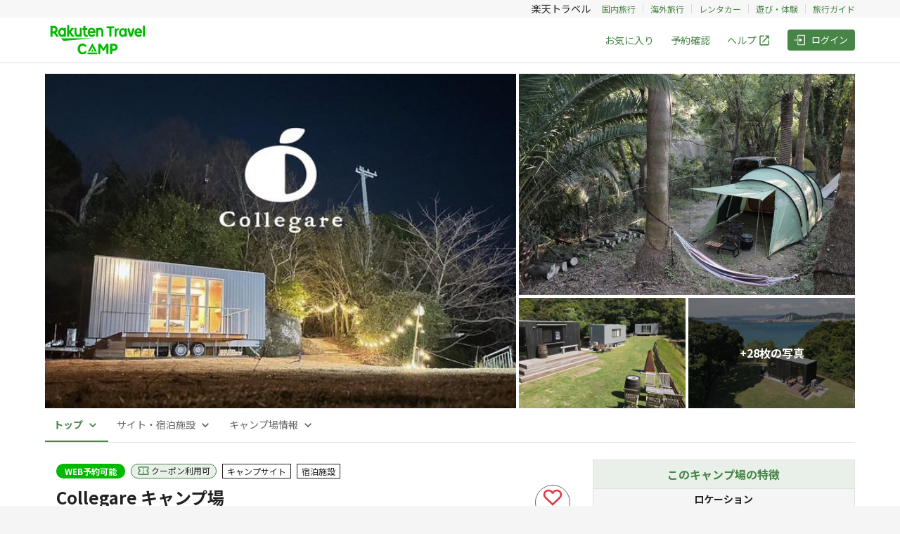

--- FILE ---
content_type: text/html; charset=utf-8
request_url: https://camp.travel.rakuten.co.jp/properties/1071
body_size: 8213
content:
<!DOCTYPE html><html lang="ja"><head><script>(function(w,d,s,l,i){w[l]=w[l]||[];w[l].push({'gtm.start':
new Date().getTime(),event:'gtm.js'});var f=d.getElementsByTagName(s)[0],
j=d.createElement(s),dl=l!='dataLayer'?'&l='+l:'';j.async=true;j.src=
'https://www.googletagmanager.com/gtm.js?id='+i+dl;f.parentNode.insertBefore(j,f);
})(window,document,'script','dataLayer','GTM-TDTHM8X');</script>
<meta charset="utf-8" /><title>Collegare キャンプ場｜楽天トラベルキャンプ</title><meta content="日常を離れてホッとできる、海と山に囲まれた隠れ家的なキャンプ場。" name="description" /><meta content="Collegare キャンプ場" property="og:title" /><meta content="article" property="og:type" /><meta content="ja_JP" property="og:locale" /><meta content="https://storage.googleapis.com/rakuten-camp-pro-assets/uploads%2Fb2e377e386daf261d9c257b6bbbc499b.jpeg" property="og:image" /><meta content="楽天トラベルキャンプ" property="og:site_name" /><meta content="日常を離れてホッとできる、海と山に囲まれた隠れ家的なキャンプ場。" property="og:description" /><meta content="https://camp.travel.rakuten.co.jp/1071/properties/1071" property="og:url" /><link href="https://camp.travel.rakuten.co.jp/properties/1071" rel="canonical" /><meta content="viewport-fit=cover, width=device-width, initial-scale=1.0, minimum-scale=1.0, maximum-scale=1.0, user-scalable=no" name="viewport" /><meta content="telephone=no" name="format-detection" /><meta content="no" name="msapplication-tap-highlight" /><meta content="IE=edge,chrome=1" http-equiv="X-UA-Compatible" /><meta name="csrf-param" content="authenticity_token" />
<meta name="csrf-token" content="HkSXtzi0teDbE691QEcLRNTEFqKt6gDFJ6IJkOJWmV7_X5PJi5JMuE9EwlkkFV21n3x3TjbgEJJwDHYhX9BzCg" /><meta name="csp-nonce" /><meta content="yes" name="apple-mobile-web-app-capable" /><meta content="楽天トラベルキャンプ" name="apple-mobile-web-app-title" /><meta content="black" name="apple-mobile-web-app-status-bar-style" /><meta content="{&quot;env&quot;:&quot;production&quot;,&quot;sentry&quot;:&quot;https://6eff32dfb3e348ef9515ad112f06b308@o4504762056704000.ingest.sentry.io/4504762420625408&quot;,&quot;googleAPIKey&quot;:&quot;AIzaSyB3z09N3mlvhhsHpQ164pX7gJb3-d2dnJY&quot;,&quot;language&quot;:&quot;ja&quot;,&quot;userAuthenticated&quot;:false,&quot;hostAuthenticated&quot;:false,&quot;paymentGateway&quot;:&quot;https://step.payment.rakuten.co.jp/step/payment/V1&quot;,&quot;propertyPageBanners&quot;:{&quot;upper&quot;:[{&quot;href&quot;:&quot;https://camp.travel.rakuten.co.jp/campaign-files/coupon/2601/index.html?l-id=properties-high-bnr-coupon10&quot;,&quot;src&quot;:&quot;https://camp.travel.rakuten.co.jp/campaign-files/banners/coupon-2601-640x100.png&quot;,&quot;alt&quot;:&quot;10%OFFクーポンプレゼントキャンペーン&quot;,&quot;from&quot;:&quot;2026-01-05T02:00:00.000Z&quot;,&quot;to&quot;:&quot;2026-01-31T14:59:00.000Z&quot;,&quot;newWindow&quot;:true}],&quot;lower&quot;:[{&quot;href&quot;:&quot;https://camp.travel.rakuten.co.jp/campaign-files/guide/index.html?l-id=properties-low-bnr-guide&quot;,&quot;src&quot;:&quot;https://camp.travel.rakuten.co.jp/campaign-files/banners/guide-640x100.png&quot;,&quot;alt&quot;:&quot;楽天トラベルキャンプご利用ガイド&quot;,&quot;from&quot;:null,&quot;to&quot;:null,&quot;newWindow&quot;:false}]},&quot;property&quot;:{&quot;id&quot;:1071,&quot;title&quot;:{&quot;ja&quot;:&quot;Collegare キャンプ場&quot;},&quot;countryCode&quot;:&quot;jp&quot;,&quot;zipCode&quot;:&quot;6490131&quot;,&quot;prefecture&quot;:{&quot;en&quot;:&quot;Wakayama&quot;,&quot;ja&quot;:&quot;和歌山県&quot;},&quot;subareaId&quot;:212,&quot;city&quot;:&quot;海南市&quot;,&quot;hashCity&quot;:{},&quot;streetAddress&quot;:&quot;下津町塩津556-12&quot;,&quot;hashStreetAddress&quot;:{},&quot;aptName&quot;:&quot;&quot;,&quot;hashAptName&quot;:{},&quot;description&quot;:{&quot;ja&quot;:&quot;海で海水浴や釣り、山で散策やサイクリングなどのアクティビティを楽しむ他、地元の農業従事者とつながり、農業体験ができたり、地域活性化にもつながる取り組みをしています。専門的なスタッフも在中し、道具の貸し出しも行うなど、初心者にも優しいキャンプ場です。&quot;},&quot;lat&quot;:&quot;34.13628897847675&quot;,&quot;lon&quot;:&quot;135.17381265005&quot;,&quot;elevation&quot;:37.5,&quot;timezone&quot;:&quot;Asia/Tokyo&quot;,&quot;propertyType&quot;:null,&quot;route&quot;:&quot;[車]\t\n●車でお越しの方\n\n東名自動車道・海南ICより車で約10分。\n\n関西国際空港　→　泉佐野IC　→　海南IC　（計51km　約40分）\n\nJR和歌山駅　→　和歌山IC　→　海南IC　（計20km　約25分）\n\n[電車]\n●電車でお越しの方\n\nJR海南駅よりコミュニティバスで約15分\n\nJR加茂郷駅よりコミュニティバスで約10分&quot;,&quot;hashRoute&quot;:{},&quot;geoLocation&quot;:{&quot;lat&quot;:&quot;34.13628897847675&quot;,&quot;lon&quot;:&quot;135.17381265005&quot;},&quot;disinfectionMeasureCodes&quot;:null,&quot;photos&quot;:[{&quot;caption&quot;:&quot;コンテナサイト&quot;,&quot;hashCaption&quot;:null,&quot;order&quot;:0,&quot;url&quot;:&quot;https://storage.googleapis.com/rakuten-camp-pro-assets/uploads%2F2bfb7df1517f7a744874464e4a9cefac.jpeg&quot;,&quot;derivatives&quot;:{&quot;large&quot;:&quot;https://storage.googleapis.com/rakuten-camp-pro-assets/uploads%2F2bfb7df1517f7a744874464e4a9cefac.jpeg&quot;,&quot;medium&quot;:&quot;https://storage.googleapis.com/rakuten-camp-pro-assets/uploads%2Fb2e377e386daf261d9c257b6bbbc499b.jpeg&quot;,&quot;small&quot;:&quot;https://storage.googleapis.com/rakuten-camp-pro-assets/uploads%2F9875b0fb26dafaaa96a7db2191307da1.jpeg&quot;}},{&quot;caption&quot;:&quot;キャンプサイト（テント例）&quot;,&quot;hashCaption&quot;:null,&quot;order&quot;:1,&quot;url&quot;:&quot;https://storage.googleapis.com/rakuten-camp-pro-assets/uploads%2F5b14faf11637b3d4a6a9c600a725d6a5.jpeg&quot;,&quot;derivatives&quot;:{&quot;large&quot;:&quot;https://storage.googleapis.com/rakuten-camp-pro-assets/uploads%2F5b14faf11637b3d4a6a9c600a725d6a5.jpeg&quot;,&quot;medium&quot;:&quot;https://storage.googleapis.com/rakuten-camp-pro-assets/uploads%2Fd4bdc4a0aa80767e4aa1312a732034b3.jpeg&quot;,&quot;small&quot;:&quot;https://storage.googleapis.com/rakuten-camp-pro-assets/uploads%2Ff4c34753501a1a4232684e98be600a00.jpeg&quot;}},{&quot;caption&quot;:&quot;コンテナサイト&quot;,&quot;hashCaption&quot;:null,&quot;order&quot;:2,&quot;url&quot;:&quot;https://storage.googleapis.com/rakuten-camp-pro-assets/uploads%2F48c8b49b25c613054500e1f74bc70170.jpeg&quot;,&quot;derivatives&quot;:{&quot;large&quot;:&quot;https://storage.googleapis.com/rakuten-camp-pro-assets/uploads%2F48c8b49b25c613054500e1f74bc70170.jpeg&quot;,&quot;medium&quot;:&quot;https://storage.googleapis.com/rakuten-camp-pro-assets/uploads%2Ff58800b3858f084988348f950ed0ca94.jpeg&quot;,&quot;small&quot;:&quot;https://storage.googleapis.com/rakuten-camp-pro-assets/uploads%2F0b742f83d97f51cf59bdbd1eacc6384a.jpeg&quot;}},{&quot;caption&quot;:&quot;コンテナサイト（高台からの眺め）&quot;,&quot;hashCaption&quot;:null,&quot;order&quot;:3,&quot;url&quot;:&quot;https://storage.googleapis.com/rakuten-camp-pro-assets/uploads%2F17d201509d661a0f71fd6a8f6174aa31.jpeg&quot;,&quot;derivatives&quot;:{&quot;large&quot;:&quot;https://storage.googleapis.com/rakuten-camp-pro-assets/uploads%2F17d201509d661a0f71fd6a8f6174aa31.jpeg&quot;,&quot;medium&quot;:&quot;https://storage.googleapis.com/rakuten-camp-pro-assets/uploads%2F583bfc73c91a706672413479537c66da.jpeg&quot;,&quot;small&quot;:&quot;https://storage.googleapis.com/rakuten-camp-pro-assets/uploads%2F9aa3699e0c6cc5d4bd24bece6018e01e.jpeg&quot;}},{&quot;caption&quot;:&quot;キャンプサイト（テント例）&quot;,&quot;hashCaption&quot;:null,&quot;order&quot;:4,&quot;url&quot;:&quot;https://storage.googleapis.com/rakuten-camp-pro-assets/uploads%2F03d8a84b32e1f5ddd16e53343cc02a67.jpeg&quot;,&quot;derivatives&quot;:{&quot;large&quot;:&quot;https://storage.googleapis.com/rakuten-camp-pro-assets/uploads%2F03d8a84b32e1f5ddd16e53343cc02a67.jpeg&quot;,&quot;medium&quot;:&quot;https://storage.googleapis.com/rakuten-camp-pro-assets/uploads%2F136643ed680ddfb10f51f44094060960.jpeg&quot;,&quot;small&quot;:&quot;https://storage.googleapis.com/rakuten-camp-pro-assets/uploads%2F467e04d88c48a7faa11ed516e40a59fa.jpeg&quot;}},{&quot;caption&quot;:&quot;コンテナサイト（フォレスタ前テント例）&quot;,&quot;hashCaption&quot;:null,&quot;order&quot;:5,&quot;url&quot;:&quot;https://storage.googleapis.com/rakuten-camp-pro-assets/uploads%2Ffd1167bcf7230c0c30f9fc4e6fd5bc41.jpeg&quot;,&quot;derivatives&quot;:{&quot;large&quot;:&quot;https://storage.googleapis.com/rakuten-camp-pro-assets/uploads%2Ffd1167bcf7230c0c30f9fc4e6fd5bc41.jpeg&quot;,&quot;medium&quot;:&quot;https://storage.googleapis.com/rakuten-camp-pro-assets/uploads%2F736d7edb2d3a557107e1296363223add.jpeg&quot;,&quot;small&quot;:&quot;https://storage.googleapis.com/rakuten-camp-pro-assets/uploads%2F4305f1b3912224bbd0ef8dc7805c7943.jpeg&quot;}},{&quot;caption&quot;:&quot;コンテナサイト　カフェイートインスペース&quot;,&quot;hashCaption&quot;:null,&quot;order&quot;:6,&quot;url&quot;:&quot;https://storage.googleapis.com/rakuten-camp-pro-assets/uploads%2F4477053ce2fd0a4854a9e58faa76e5b3.jpeg&quot;,&quot;derivatives&quot;:{&quot;large&quot;:&quot;https://storage.googleapis.com/rakuten-camp-pro-assets/uploads%2F4477053ce2fd0a4854a9e58faa76e5b3.jpeg&quot;,&quot;medium&quot;:&quot;https://storage.googleapis.com/rakuten-camp-pro-assets/uploads%2F28e18fc117d99f19ab9725a87680c8a2.jpeg&quot;,&quot;small&quot;:&quot;https://storage.googleapis.com/rakuten-camp-pro-assets/uploads%2F7d614378fffe96772758336b217f6916.jpeg&quot;}},{&quot;caption&quot;:&quot;全体マップ&quot;,&quot;hashCaption&quot;:null,&quot;order&quot;:7,&quot;url&quot;:&quot;https://storage.googleapis.com/rakuten-camp-pro-assets/uploads%2Fbe2f694f075a29c301b3a3464e5c2bd2.jpeg&quot;,&quot;derivatives&quot;:{&quot;large&quot;:&quot;https://storage.googleapis.com/rakuten-camp-pro-assets/uploads%2Fbe2f694f075a29c301b3a3464e5c2bd2.jpeg&quot;,&quot;medium&quot;:&quot;https://storage.googleapis.com/rakuten-camp-pro-assets/uploads%2F9804ba07afa2b9124a70c8665aba1bbd.jpeg&quot;,&quot;small&quot;:&quot;https://storage.googleapis.com/rakuten-camp-pro-assets/uploads%2F625c55575a24dd3687b8beca5670f25f.jpeg&quot;}},{&quot;caption&quot;:&quot;キャンプサイト　トイレ（右端のみ使用可）&quot;,&quot;hashCaption&quot;:null,&quot;order&quot;:8,&quot;url&quot;:&quot;https://storage.googleapis.com/rakuten-camp-pro-assets/uploads%2F772a4c44d63b2167f96633957545ba63.jpeg&quot;,&quot;derivatives&quot;:{&quot;large&quot;:&quot;https://storage.googleapis.com/rakuten-camp-pro-assets/uploads%2F772a4c44d63b2167f96633957545ba63.jpeg&quot;,&quot;medium&quot;:&quot;https://storage.googleapis.com/rakuten-camp-pro-assets/uploads%2F098f59a077ebc1f08d720afc20b5c5bf.jpeg&quot;,&quot;small&quot;:&quot;https://storage.googleapis.com/rakuten-camp-pro-assets/uploads%2Fb14e45153d24f0a91a8c9b0a13774317.jpeg&quot;}},{&quot;caption&quot;:&quot;併設カフェ（メニュー例）&quot;,&quot;hashCaption&quot;:null,&quot;order&quot;:9,&quot;url&quot;:&quot;https://storage.googleapis.com/rakuten-camp-pro-assets/uploads%2F6b89d24e3770e3ab2fc0ed5440ac706c.jpeg&quot;,&quot;derivatives&quot;:{&quot;large&quot;:&quot;https://storage.googleapis.com/rakuten-camp-pro-assets/uploads%2F6b89d24e3770e3ab2fc0ed5440ac706c.jpeg&quot;,&quot;medium&quot;:&quot;https://storage.googleapis.com/rakuten-camp-pro-assets/uploads%2F0c94786cd5a17be705769a9f34d10cda.jpeg&quot;,&quot;small&quot;:&quot;https://storage.googleapis.com/rakuten-camp-pro-assets/uploads%2F59389a7a037eb059a890420c5991b478.jpeg&quot;}},{&quot;caption&quot;:&quot;BBQ食材セット（6人前例）&quot;,&quot;hashCaption&quot;:null,&quot;order&quot;:10,&quot;url&quot;:&quot;https://storage.googleapis.com/rakuten-camp-pro-assets/uploads%2F428e1b96735c6f9fd0fb53198ea500ad.jpeg&quot;,&quot;derivatives&quot;:{&quot;large&quot;:&quot;https://storage.googleapis.com/rakuten-camp-pro-assets/uploads%2F428e1b96735c6f9fd0fb53198ea500ad.jpeg&quot;,&quot;medium&quot;:&quot;https://storage.googleapis.com/rakuten-camp-pro-assets/uploads%2Fb5e60eb16e29a162ca1109b48fb5339e.jpeg&quot;,&quot;small&quot;:&quot;https://storage.googleapis.com/rakuten-camp-pro-assets/uploads%2Ffe7c054d738949fcb7df5e819fbbbabb.jpeg&quot;}},{&quot;caption&quot;:&quot;コンテナサイト（フォレスタ前テント例）&quot;,&quot;hashCaption&quot;:null,&quot;order&quot;:11,&quot;url&quot;:&quot;https://storage.googleapis.com/rakuten-camp-pro-assets/uploads%2F07d6938b653c5a7dc17356cf9e3a70fa.jpeg&quot;,&quot;derivatives&quot;:{&quot;large&quot;:&quot;https://storage.googleapis.com/rakuten-camp-pro-assets/uploads%2F07d6938b653c5a7dc17356cf9e3a70fa.jpeg&quot;,&quot;medium&quot;:&quot;https://storage.googleapis.com/rakuten-camp-pro-assets/uploads%2F5ee8ee840f594562d18630a5faf8d8ed.jpeg&quot;,&quot;small&quot;:&quot;https://storage.googleapis.com/rakuten-camp-pro-assets/uploads%2Fa2e4c9ec0d18be6b0de557baa5f315fa.jpeg&quot;}},{&quot;caption&quot;:&quot;キャンプサイト&quot;,&quot;hashCaption&quot;:null,&quot;order&quot;:12,&quot;url&quot;:&quot;https://storage.googleapis.com/rakuten-camp-pro-assets/uploads%2F54a0f0d0caea6b9fa91c362d3526e156.jpeg&quot;,&quot;derivatives&quot;:{&quot;large&quot;:&quot;https://storage.googleapis.com/rakuten-camp-pro-assets/uploads%2F54a0f0d0caea6b9fa91c362d3526e156.jpeg&quot;,&quot;medium&quot;:&quot;https://storage.googleapis.com/rakuten-camp-pro-assets/uploads%2Fa92ffd65091436d1f53409ebf28c18b4.jpeg&quot;,&quot;small&quot;:&quot;https://storage.googleapis.com/rakuten-camp-pro-assets/uploads%2Fccfa02c78e5988b83e94f7fbea3968d3.jpeg&quot;}},{&quot;caption&quot;:&quot;コンテナサイト　シャワー（電気は手前柱横）※コンテナサイトのお客様のみ利用可能&quot;,&quot;hashCaption&quot;:null,&quot;order&quot;:13,&quot;url&quot;:&quot;https://storage.googleapis.com/rakuten-camp-pro-assets/uploads%2F30a31255ea36ea01910b432d4f07d5c1.jpeg&quot;,&quot;derivatives&quot;:{&quot;large&quot;:&quot;https://storage.googleapis.com/rakuten-camp-pro-assets/uploads%2F30a31255ea36ea01910b432d4f07d5c1.jpeg&quot;,&quot;medium&quot;:&quot;https://storage.googleapis.com/rakuten-camp-pro-assets/uploads%2F0575395c2b1369f2d3fadf775639d7a1.jpeg&quot;,&quot;small&quot;:&quot;https://storage.googleapis.com/rakuten-camp-pro-assets/uploads%2Fc1ec112f71cb0ebfc48166894948c2c6.jpeg&quot;}},{&quot;caption&quot;:&quot;コンテナサイト　シャワー中　※タオル類、石けんなどは備え付けておりません。&quot;,&quot;hashCaption&quot;:null,&quot;order&quot;:14,&quot;url&quot;:&quot;https://storage.googleapis.com/rakuten-camp-pro-assets/uploads%2F34202f704a1b07be758405a2f4885c41.jpeg&quot;,&quot;derivatives&quot;:{&quot;large&quot;:&quot;https://storage.googleapis.com/rakuten-camp-pro-assets/uploads%2F34202f704a1b07be758405a2f4885c41.jpeg&quot;,&quot;medium&quot;:&quot;https://storage.googleapis.com/rakuten-camp-pro-assets/uploads%2F9b28e5eaa39231ebf6ba9a6cfb471423.jpeg&quot;,&quot;small&quot;:&quot;https://storage.googleapis.com/rakuten-camp-pro-assets/uploads%2F0c43468f985ec8f88646145dd0cf9c51.jpeg&quot;}},{&quot;caption&quot;:&quot;コンテナサイト　洗い場（一部温水あり）&quot;,&quot;hashCaption&quot;:null,&quot;order&quot;:15,&quot;url&quot;:&quot;https://storage.googleapis.com/rakuten-camp-pro-assets/uploads%2Fdc5f1ce006208b2b2c81a1c18a88e162.jpeg&quot;,&quot;derivatives&quot;:{&quot;large&quot;:&quot;https://storage.googleapis.com/rakuten-camp-pro-assets/uploads%2Fdc5f1ce006208b2b2c81a1c18a88e162.jpeg&quot;,&quot;medium&quot;:&quot;https://storage.googleapis.com/rakuten-camp-pro-assets/uploads%2F0fcd0bf06b465420eb5a9e5d8792ddb1.jpeg&quot;,&quot;small&quot;:&quot;https://storage.googleapis.com/rakuten-camp-pro-assets/uploads%2F5d096abdd0449874c3eb26301b5f4882.jpeg&quot;}},{&quot;caption&quot;:&quot;コンテナサイト　ポルト&quot;,&quot;hashCaption&quot;:null,&quot;order&quot;:16,&quot;url&quot;:&quot;https://storage.googleapis.com/rakuten-camp-pro-assets/uploads%2Fb70d010f387a9cba4ca1f40b0f72dde3.jpeg&quot;,&quot;derivatives&quot;:{&quot;large&quot;:&quot;https://storage.googleapis.com/rakuten-camp-pro-assets/uploads%2Fb70d010f387a9cba4ca1f40b0f72dde3.jpeg&quot;,&quot;medium&quot;:&quot;https://storage.googleapis.com/rakuten-camp-pro-assets/uploads%2Fe3fc8c935b8cad7013154b16dd656f3c.jpeg&quot;,&quot;small&quot;:&quot;https://storage.googleapis.com/rakuten-camp-pro-assets/uploads%2F17d1563cbdc4a0a8a494e6b167a6c108.jpeg&quot;}},{&quot;caption&quot;:&quot;コンテナサイト　フォレスタ&quot;,&quot;hashCaption&quot;:null,&quot;order&quot;:17,&quot;url&quot;:&quot;https://storage.googleapis.com/rakuten-camp-pro-assets/uploads%2Ffe303df8d8145bb7f3c232b19290a931.jpeg&quot;,&quot;derivatives&quot;:{&quot;large&quot;:&quot;https://storage.googleapis.com/rakuten-camp-pro-assets/uploads%2Ffe303df8d8145bb7f3c232b19290a931.jpeg&quot;,&quot;medium&quot;:&quot;https://storage.googleapis.com/rakuten-camp-pro-assets/uploads%2F347ac99a997bd2475c3edeeede78043c.jpeg&quot;,&quot;small&quot;:&quot;https://storage.googleapis.com/rakuten-camp-pro-assets/uploads%2F5d59dc536f645b7339170871d15e265d.jpeg&quot;}},{&quot;caption&quot;:&quot;コンテナサイト　ポルト&quot;,&quot;hashCaption&quot;:null,&quot;order&quot;:18,&quot;url&quot;:&quot;https://storage.googleapis.com/rakuten-camp-pro-assets/uploads%2F582159b3e7cce94bd2c5baa435fc28f0.jpeg&quot;,&quot;derivatives&quot;:{&quot;large&quot;:&quot;https://storage.googleapis.com/rakuten-camp-pro-assets/uploads%2F582159b3e7cce94bd2c5baa435fc28f0.jpeg&quot;,&quot;medium&quot;:&quot;https://storage.googleapis.com/rakuten-camp-pro-assets/uploads%2Feb99773c7ba6478fc92726d9ec23bcb0.jpeg&quot;,&quot;small&quot;:&quot;https://storage.googleapis.com/rakuten-camp-pro-assets/uploads%2F97230b05a02c1681bf0986e379bf30fc.jpeg&quot;}},{&quot;caption&quot;:&quot;コンテナサイト　ポルト&quot;,&quot;hashCaption&quot;:null,&quot;order&quot;:19,&quot;url&quot;:&quot;https://storage.googleapis.com/rakuten-camp-pro-assets/uploads%2Fac1d4d84bc0db3105d9b5bb53083b5cd.jpeg&quot;,&quot;derivatives&quot;:{&quot;large&quot;:&quot;https://storage.googleapis.com/rakuten-camp-pro-assets/uploads%2Fac1d4d84bc0db3105d9b5bb53083b5cd.jpeg&quot;,&quot;medium&quot;:&quot;https://storage.googleapis.com/rakuten-camp-pro-assets/uploads%2F3146a1f4f2821904919fe551d9a862c7.jpeg&quot;,&quot;small&quot;:&quot;https://storage.googleapis.com/rakuten-camp-pro-assets/uploads%2F280e7fa4875def226c89dc92306512f0.jpeg&quot;}},{&quot;caption&quot;:&quot;コンテナサイト　マーレ&quot;,&quot;hashCaption&quot;:null,&quot;order&quot;:20,&quot;url&quot;:&quot;https://storage.googleapis.com/rakuten-camp-pro-assets/uploads%2Fc812ba755cece667edb5560b4611cf27.jpeg&quot;,&quot;derivatives&quot;:{&quot;large&quot;:&quot;https://storage.googleapis.com/rakuten-camp-pro-assets/uploads%2Fc812ba755cece667edb5560b4611cf27.jpeg&quot;,&quot;medium&quot;:&quot;https://storage.googleapis.com/rakuten-camp-pro-assets/uploads%2Fb74c7d3f63740ab04b7aeb8092d897dd.jpeg&quot;,&quot;small&quot;:&quot;https://storage.googleapis.com/rakuten-camp-pro-assets/uploads%2F1fcfc46ecd8d2dd11aabbef0b62d738e.jpeg&quot;}},{&quot;caption&quot;:&quot;コンテナサイト　高台（マーレ、カフェイートインスペース）&quot;,&quot;hashCaption&quot;:null,&quot;order&quot;:21,&quot;url&quot;:&quot;https://storage.googleapis.com/rakuten-camp-pro-assets/uploads%2Fa0058b2ed3dd2737430cc847d766cdf6.jpeg&quot;,&quot;derivatives&quot;:{&quot;large&quot;:&quot;https://storage.googleapis.com/rakuten-camp-pro-assets/uploads%2Fa0058b2ed3dd2737430cc847d766cdf6.jpeg&quot;,&quot;medium&quot;:&quot;https://storage.googleapis.com/rakuten-camp-pro-assets/uploads%2F96b08c6dc11bab00c6b65e12d349272f.jpeg&quot;,&quot;small&quot;:&quot;https://storage.googleapis.com/rakuten-camp-pro-assets/uploads%2F806af728f8af58703461fb427eae4e90.jpeg&quot;}},{&quot;caption&quot;:&quot;プライベートビーチ&quot;,&quot;hashCaption&quot;:null,&quot;order&quot;:22,&quot;url&quot;:&quot;https://storage.googleapis.com/rakuten-camp-pro-assets/uploads%2F2551480b3fdf427ceecfe37e315821a4.jpeg&quot;,&quot;derivatives&quot;:{&quot;large&quot;:&quot;https://storage.googleapis.com/rakuten-camp-pro-assets/uploads%2F2551480b3fdf427ceecfe37e315821a4.jpeg&quot;,&quot;medium&quot;:&quot;https://storage.googleapis.com/rakuten-camp-pro-assets/uploads%2Fd91ea8aa31771c2856c1ea7ad69f0062.jpeg&quot;,&quot;small&quot;:&quot;https://storage.googleapis.com/rakuten-camp-pro-assets/uploads%2F2db0f0a5588ad9ba48b8fdff58b7ab9c.jpeg&quot;}},{&quot;caption&quot;:&quot;コンテナサイト　コンテナ部屋内&quot;,&quot;hashCaption&quot;:null,&quot;order&quot;:23,&quot;url&quot;:&quot;https://storage.googleapis.com/rakuten-camp-pro-assets/uploads%2F7ba1b40a9b856c486a6ddb0d7cb27c80.jpeg&quot;,&quot;derivatives&quot;:{&quot;large&quot;:&quot;https://storage.googleapis.com/rakuten-camp-pro-assets/uploads%2F7ba1b40a9b856c486a6ddb0d7cb27c80.jpeg&quot;,&quot;medium&quot;:&quot;https://storage.googleapis.com/rakuten-camp-pro-assets/uploads%2F02d90663d142bd9fa442cbd25d54d143.jpeg&quot;,&quot;small&quot;:&quot;https://storage.googleapis.com/rakuten-camp-pro-assets/uploads%2F2811872d46e9341acbec7fc48d3ecf50.jpeg&quot;}},{&quot;caption&quot;:&quot;コンテナサイト&quot;,&quot;hashCaption&quot;:null,&quot;order&quot;:24,&quot;url&quot;:&quot;https://storage.googleapis.com/rakuten-camp-pro-assets/uploads%2F1516262f683ec3696627dfeae3a02a99.jpeg&quot;,&quot;derivatives&quot;:{&quot;large&quot;:&quot;https://storage.googleapis.com/rakuten-camp-pro-assets/uploads%2F1516262f683ec3696627dfeae3a02a99.jpeg&quot;,&quot;medium&quot;:&quot;https://storage.googleapis.com/rakuten-camp-pro-assets/uploads%2F1ed478c1f1bbc27133ee3c92dc4c5ecb.jpeg&quot;,&quot;small&quot;:&quot;https://storage.googleapis.com/rakuten-camp-pro-assets/uploads%2F9888686145aa6c406eabf51977124b9e.jpeg&quot;}},{&quot;caption&quot;:&quot;キャンプ場入口看板&quot;,&quot;hashCaption&quot;:null,&quot;order&quot;:25,&quot;url&quot;:&quot;https://storage.googleapis.com/rakuten-camp-pro-assets/uploads%2Fe074576aa3be0cb1c2e899a28b3b2953.jpeg&quot;,&quot;derivatives&quot;:{&quot;large&quot;:&quot;https://storage.googleapis.com/rakuten-camp-pro-assets/uploads%2Fe074576aa3be0cb1c2e899a28b3b2953.jpeg&quot;,&quot;medium&quot;:&quot;https://storage.googleapis.com/rakuten-camp-pro-assets/uploads%2F5457e6b5c231d6a4eac2d332272c64e8.jpeg&quot;,&quot;small&quot;:&quot;https://storage.googleapis.com/rakuten-camp-pro-assets/uploads%2F58f470f5c0405cee9d4d8fb2a2cc654b.jpeg&quot;}},{&quot;caption&quot;:&quot;プライベートビーチ&quot;,&quot;hashCaption&quot;:null,&quot;order&quot;:26,&quot;url&quot;:&quot;https://storage.googleapis.com/rakuten-camp-pro-assets/uploads%2Fd6c6b4d6a84f9fcba91d5704de3ba0a8.jpeg&quot;,&quot;derivatives&quot;:{&quot;large&quot;:&quot;https://storage.googleapis.com/rakuten-camp-pro-assets/uploads%2Fd6c6b4d6a84f9fcba91d5704de3ba0a8.jpeg&quot;,&quot;medium&quot;:&quot;https://storage.googleapis.com/rakuten-camp-pro-assets/uploads%2F696528904890579661a326511aee663f.jpeg&quot;,&quot;small&quot;:&quot;https://storage.googleapis.com/rakuten-camp-pro-assets/uploads%2F574d1ab1a8b2a9998a239949eec26c00.jpeg&quot;}},{&quot;caption&quot;:&quot;プライベートビーチ&quot;,&quot;hashCaption&quot;:null,&quot;order&quot;:27,&quot;url&quot;:&quot;https://storage.googleapis.com/rakuten-camp-pro-assets/uploads%2Fac67271bfab3653eb27f3028600ddced.jpeg&quot;,&quot;derivatives&quot;:{&quot;large&quot;:&quot;https://storage.googleapis.com/rakuten-camp-pro-assets/uploads%2Fac67271bfab3653eb27f3028600ddced.jpeg&quot;,&quot;medium&quot;:&quot;https://storage.googleapis.com/rakuten-camp-pro-assets/uploads%2Fe7b1546b35b9a5c6a3f11a6b155ddf4c.jpeg&quot;,&quot;small&quot;:&quot;https://storage.googleapis.com/rakuten-camp-pro-assets/uploads%2F112ae5f4cdf7e4705e0969ecb5de9f65.jpeg&quot;}},{&quot;caption&quot;:&quot;プライベートビーチ&quot;,&quot;hashCaption&quot;:null,&quot;order&quot;:28,&quot;url&quot;:&quot;https://storage.googleapis.com/rakuten-camp-pro-assets/uploads%2F62fc7a96bbacdceff7abf7f58b01ac22.jpeg&quot;,&quot;derivatives&quot;:{&quot;large&quot;:&quot;https://storage.googleapis.com/rakuten-camp-pro-assets/uploads%2F62fc7a96bbacdceff7abf7f58b01ac22.jpeg&quot;,&quot;medium&quot;:&quot;https://storage.googleapis.com/rakuten-camp-pro-assets/uploads%2F3e1fff3c3af21e7326c553c1cc54112a.jpeg&quot;,&quot;small&quot;:&quot;https://storage.googleapis.com/rakuten-camp-pro-assets/uploads%2Fad3a6777f173d78185d5673faa6a7280.jpeg&quot;}},{&quot;caption&quot;:&quot;&quot;,&quot;hashCaption&quot;:null,&quot;order&quot;:29,&quot;url&quot;:&quot;https://storage.googleapis.com/rakuten-camp-pro-assets/uploads%2F773d2995442b7631cc526e7ac2a3a549.jpeg&quot;,&quot;derivatives&quot;:{&quot;large&quot;:&quot;https://storage.googleapis.com/rakuten-camp-pro-assets/uploads%2F773d2995442b7631cc526e7ac2a3a549.jpeg&quot;,&quot;medium&quot;:&quot;https://storage.googleapis.com/rakuten-camp-pro-assets/uploads%2Fa038a3648d1a995c301d3b3f15e95ec5.jpeg&quot;,&quot;small&quot;:&quot;https://storage.googleapis.com/rakuten-camp-pro-assets/uploads%2F7e5f00a15ecc7dc96d511d7fbb10fb0d.jpeg&quot;}},{&quot;caption&quot;:&quot;花火&quot;,&quot;hashCaption&quot;:null,&quot;order&quot;:30,&quot;url&quot;:&quot;https://storage.googleapis.com/rakuten-camp-pro-assets/uploads%2F7fb1063c04ccbe4fbc88c249e8dbd318.jpeg&quot;,&quot;derivatives&quot;:{&quot;large&quot;:&quot;https://storage.googleapis.com/rakuten-camp-pro-assets/uploads%2F7fb1063c04ccbe4fbc88c249e8dbd318.jpeg&quot;,&quot;medium&quot;:&quot;https://storage.googleapis.com/rakuten-camp-pro-assets/uploads%2Fc37d1c579a33176dea8083827b54191f.jpeg&quot;,&quot;small&quot;:&quot;https://storage.googleapis.com/rakuten-camp-pro-assets/uploads%2Fbe790e79494f5b44f75e8dca4be28186.jpeg&quot;}},{&quot;caption&quot;:&quot;花火&quot;,&quot;hashCaption&quot;:null,&quot;order&quot;:31,&quot;url&quot;:&quot;https://storage.googleapis.com/rakuten-camp-pro-assets/uploads%2F858f438e4864e4867c2d81c83bf3285e.jpeg&quot;,&quot;derivatives&quot;:{&quot;large&quot;:&quot;https://storage.googleapis.com/rakuten-camp-pro-assets/uploads%2F858f438e4864e4867c2d81c83bf3285e.jpeg&quot;,&quot;medium&quot;:&quot;https://storage.googleapis.com/rakuten-camp-pro-assets/uploads%2Fc8ad430ab2ad5fc2cb4f80577742e2c9.jpeg&quot;,&quot;small&quot;:&quot;https://storage.googleapis.com/rakuten-camp-pro-assets/uploads%2F72636cf34fdc64c97db4fe596a06b748.jpeg&quot;}}],&quot;tags&quot;:[{&quot;code&quot;:&quot;flush_toilet&quot;,&quot;name&quot;:&quot;水洗トイレ&quot;,&quot;category&quot;:&quot;facilities&quot;},{&quot;code&quot;:&quot;garbage_disposal&quot;,&quot;name&quot;:&quot;ゴミ捨て場&quot;,&quot;category&quot;:&quot;facilities&quot;},{&quot;code&quot;:&quot;hot_water&quot;,&quot;name&quot;:&quot;給湯設備&quot;,&quot;category&quot;:&quot;facilities&quot;},{&quot;code&quot;:&quot;outdoor_kitchen&quot;,&quot;name&quot;:&quot;炊事場&quot;,&quot;category&quot;:&quot;facilities&quot;},{&quot;code&quot;:&quot;shower&quot;,&quot;name&quot;:&quot;コインシャワー&quot;,&quot;category&quot;:&quot;facilities&quot;},{&quot;code&quot;:&quot;beach&quot;,&quot;name&quot;:&quot;海水浴&quot;,&quot;category&quot;:&quot;features&quot;},{&quot;code&quot;:&quot;beginner_friendly&quot;,&quot;name&quot;:&quot;初心者歓迎&quot;,&quot;category&quot;:&quot;features&quot;},{&quot;code&quot;:&quot;couples&quot;,&quot;name&quot;:&quot;カップルにおすすめ&quot;,&quot;category&quot;:&quot;features&quot;},{&quot;code&quot;:&quot;cycling&quot;,&quot;name&quot;:&quot;サイクリング&quot;,&quot;category&quot;:&quot;features&quot;},{&quot;code&quot;:&quot;empty_handed&quot;,&quot;name&quot;:&quot;手ぶらキャンプ&quot;,&quot;category&quot;:&quot;features&quot;},{&quot;code&quot;:&quot;family_camping&quot;,&quot;name&quot;:&quot;ファミリーにおすすめ&quot;,&quot;category&quot;:&quot;features&quot;},{&quot;code&quot;:&quot;farming&quot;,&quot;name&quot;:&quot;農業体験&quot;,&quot;category&quot;:&quot;features&quot;},{&quot;code&quot;:&quot;fishing&quot;,&quot;name&quot;:&quot;釣り&quot;,&quot;category&quot;:&quot;features&quot;},{&quot;code&quot;:&quot;group_camping&quot;,&quot;name&quot;:&quot;グループにおすすめ&quot;,&quot;category&quot;:&quot;features&quot;},{&quot;code&quot;:&quot;rental_equipments&quot;,&quot;name&quot;:&quot;レンタルあり&quot;,&quot;category&quot;:&quot;features&quot;},{&quot;code&quot;:&quot;solo_camping&quot;,&quot;name&quot;:&quot;ソロにおすすめ&quot;,&quot;category&quot;:&quot;features&quot;},{&quot;code&quot;:&quot;stargazing&quot;,&quot;name&quot;:&quot;天体観測&quot;,&quot;category&quot;:&quot;features&quot;},{&quot;code&quot;:&quot;starry_sky_shooting&quot;,&quot;name&quot;:&quot;星空撮影&quot;,&quot;category&quot;:&quot;features&quot;},{&quot;code&quot;:&quot;strong_signal&quot;,&quot;name&quot;:&quot;携帯電波あり&quot;,&quot;category&quot;:&quot;features&quot;},{&quot;code&quot;:&quot;forest&quot;,&quot;name&quot;:&quot;林間&quot;,&quot;category&quot;:&quot;location&quot;},{&quot;code&quot;:&quot;sea&quot;,&quot;name&quot;:&quot;海&quot;,&quot;category&quot;:&quot;location&quot;},{&quot;code&quot;:&quot;nearby_convenience_store&quot;,&quot;name&quot;:&quot;コンビニ&quot;,&quot;category&quot;:&quot;neighborhood&quot;},{&quot;code&quot;:&quot;nearby_hot_spring&quot;,&quot;name&quot;:&quot;立ち寄り温泉&quot;,&quot;category&quot;:&quot;neighborhood&quot;},{&quot;code&quot;:&quot;nearby_super_market&quot;,&quot;name&quot;:&quot;スーパー&quot;,&quot;category&quot;:&quot;neighborhood&quot;},{&quot;code&quot;:&quot;cash&quot;,&quot;name&quot;:&quot;現金&quot;,&quot;category&quot;:&quot;payment_methods&quot;},{&quot;code&quot;:&quot;credit&quot;,&quot;name&quot;:&quot;クレジットカード&quot;,&quot;category&quot;:&quot;payment_methods&quot;},{&quot;code&quot;:&quot;qr&quot;,&quot;name&quot;:&quot;QRコード決済&quot;,&quot;category&quot;:&quot;payment_methods&quot;}],&quot;information&quot;:{&quot;tagline&quot;:{&quot;ja&quot;:&quot;日常を離れてホッとできる、海と山に囲まれた隠れ家的なキャンプ場。&quot;},&quot;phoneNumber&quot;:null,&quot;parking&quot;:{&quot;ja&quot;:&quot;□キャンプ場\n駐車可能台数：キャンプサイト入口ゲート横　3台程\n※キャンプサイトは1区画につき1台無料、区画内乗り入れ可。\n2台目以降は別途駐車料金1,000円がかかります。\n\n□コンテナサイト\n駐車可能台数：コンテナサイト入口横　10台程\n※施設まで徒歩約2分\n※1台目は無料、2台目以降は別途駐車料金500円がかかります。&quot;},&quot;facilities&quot;:{&quot;ja&quot;:&quot;キャンプサイトとコンテナサイトで設備内容が異なります。ご注意ください。\nキャンプサイト＝＝＝＝＝\n■ごみ収集所あり\n※指定袋に入れて所定場所に捨ててください。\n一般ゴミ(ペットボトル・プラ含む)/カン・ビンの分別にご協力ください。\n◆洗い場（水道あり）\n◆簡易仮設トイレあり(1基のみ)\n◆お風呂・シャワーはありません。併設のコンテナサイトにありますシャワーはコンテナサイトご利用のお客様専用となっております。キャンプサイトではご利用いただけないためご注意ください。\n※海へ降りる際は足元に充分に気をつけてください。\n※施設横は線路になっているため、柵から先へは進入しないようお願い致します。\n\nコンテナサイト＝＝＝＝＝\n○管理棟\n○共同設備\n・炊事場(温水有り)\n・シャワー（洗剤、タオル等は備え付けておりません）\n・水洗トイレ&quot;},&quot;rentals&quot;:{&quot;ja&quot;:&quot;キャンプ場：なし\n\nコンテナサイト：あり\n・プロジェクター\n・BBQ機材セット\n※ご利用の際は、追加オプションでご予約していただき、当日スタッフまでお声がけください。&quot;},&quot;businessPeriodType&quot;:&quot;all_year&quot;,&quot;businessPeriod&quot;:{&quot;ja&quot;:&quot;&quot;},&quot;holidayType&quot;:&quot;none&quot;,&quot;holiday&quot;:{&quot;ja&quot;:&quot;〔定休日〕年末年始&quot;},&quot;payment&quot;:{&quot;ja&quot;:&quot;■キャンプ場\n　現金のみ\n\n■コンテナサイト\n　現金、クレジットカード、PayPay対応\n&quot;},&quot;isAddressRequired&quot;:false,&quot;atmosphere&quot;:25,&quot;userBaseRatio&quot;:{&quot;duo&quot;:20,&quot;solo&quot;:30,&quot;group&quot;:20,&quot;family&quot;:30},&quot;userBase&quot;:{&quot;ja&quot;:&quot;&quot;}},&quot;notice&quot;:null,&quot;lawTypes&quot;:{&quot;hotelBusinessLaw&quot;:1,&quot;camping&quot;:4},&quot;isCouponLabelVisible&quot;:true,&quot;review&quot;:null,&quot;updatedAt&quot;:&quot;2025-01-30T05:31:30.000Z&quot;,&quot;favorite&quot;:null,&quot;user&quot;:{&quot;qualifiedInvoiceIssuer&quot;:{&quot;registrationNumber&quot;:&quot;T8170001005908&quot;}},&quot;favoriteCount&quot;:4}}" name="x-application-data" /><link href="https://fonts.googleapis.com" rel="preconnect" /><link crossorigin="anonymous" href="https://fonts.gstatic.com" rel="preconnect" /><link href="https://fonts.googleapis.com/css2?family=Noto+Sans+JP:wght@400;700&amp;display=swap" rel="stylesheet" /><link rel="stylesheet" media="all" href="/assets/application-b8738ba5932e1661e73ae6f44f37db26952488f3b9a15d44333a4aca705ae95d.css" /><link rel="stylesheet" media="screen" href="/packs/properties/show-0a8e8c79d898c1d27a01.css" /><script src="/packs/application-d853aae6641983a07c77.js"></script><script src="//www.rakuten.co.jp/com/advance/gora/TopPage_Targeting/responsive/condition.js"></script><script src="//r.r10s.jp/com/ap/target/phoenix-3.1.1.min.js"></script></head><body><noscript><iframe src="https://www.googletagmanager.com/ns.html?id=GTM-TDTHM8X" height="0" width="0" style="display:none;visibility:hidden"></iframe></noscript>
<div id="root"></div><script src="/packs/properties/show-e07a6ffe705dd5dbb4a7.js"></script></body></html>

--- FILE ---
content_type: application/javascript
request_url: https://camp.travel.rakuten.co.jp/packs/71-9f8db1cd5dbce0081492.js
body_size: 7453
content:
(window.webpackJsonp=window.webpackJsonp||[]).push([[71],{1237:function(e,t,r){"use strict";var n=r(18);Object.defineProperty(t,"__esModule",{value:!0}),t.default=void 0;var a=n(r(58)),i=r(2),o=(0,a.default)((0,i.jsx)("path",{d:"M3 17.25V21h3.75L17.81 9.94l-3.75-3.75L3 17.25zM20.71 7.04c.39-.39.39-1.02 0-1.41l-2.34-2.34a.9959.9959 0 0 0-1.41 0l-1.83 1.83 3.75 3.75 1.83-1.83z"}),"Edit");t.default=o},1747:function(e,t,r){"use strict";r.d(t,"a",(function(){return w}));var n=r(0),a=r(1116),i=r(22),o=r(13),l=r(10);function c(e,t){return function(e){if(Array.isArray(e))return e}(e)||function(e,t){var r=null==e?null:"undefined"!=typeof Symbol&&e[Symbol.iterator]||e["@@iterator"];if(null!=r){var n,a,i,o,l=[],c=!0,u=!1;try{if(i=(r=r.call(e)).next,0===t){if(Object(r)!==r)return;c=!1}else for(;!(c=(n=i.call(r)).done)&&(l.push(n.value),l.length!==t);c=!0);}catch(e){u=!0,a=e}finally{try{if(!c&&null!=r.return&&(o=r.return(),Object(o)!==o))return}finally{if(u)throw a}}return l}}(e,t)||function(e,t){if(e){if("string"==typeof e)return u(e,t);var r={}.toString.call(e).slice(8,-1);return"Object"===r&&e.constructor&&(r=e.constructor.name),"Map"===r||"Set"===r?Array.from(e):"Arguments"===r||/^(?:Ui|I)nt(?:8|16|32)(?:Clamped)?Array$/.test(r)?u(e,t):void 0}}(e,t)||function(){throw new TypeError("Invalid attempt to destructure non-iterable instance.\nIn order to be iterable, non-array objects must have a [Symbol.iterator]() method.")}()}function u(e,t){(null==t||t>e.length)&&(t=e.length);for(var r=0,n=Array(t);r<t;r++)n[r]=e[r];return n}function s(e,t){var r=Object.keys(e);if(Object.getOwnPropertySymbols){var n=Object.getOwnPropertySymbols(e);t&&(n=n.filter((function(t){return Object.getOwnPropertyDescriptor(e,t).enumerable}))),r.push.apply(r,n)}return r}function m(e){for(var t=1;t<arguments.length;t++){var r=null!=arguments[t]?arguments[t]:{};t%2?s(Object(r),!0).forEach((function(t){p(e,t,r[t])})):Object.getOwnPropertyDescriptors?Object.defineProperties(e,Object.getOwnPropertyDescriptors(r)):s(Object(r)).forEach((function(t){Object.defineProperty(e,t,Object.getOwnPropertyDescriptor(r,t))}))}return e}function p(e,t,r){return(t=f(t))in e?Object.defineProperty(e,t,{value:r,enumerable:!0,configurable:!0,writable:!0}):e[t]=r,e}function d(e,t){for(var r=0;r<t.length;r++){var n=t[r];n.enumerable=n.enumerable||!1,n.configurable=!0,"value"in n&&(n.writable=!0),Object.defineProperty(e,f(n.key),n)}}function f(e){var t=function(e,t){if("object"!=typeof e||!e)return e;var r=e[Symbol.toPrimitive];if(void 0!==r){var n=r.call(e,t||"default");if("object"!=typeof n)return n;throw new TypeError("@@toPrimitive must return a primitive value.")}return("string"===t?String:Number)(e)}(e,"string");return"symbol"==typeof t?t:t+""}function g(e,t){return g=Object.setPrototypeOf?Object.setPrototypeOf.bind():function(e,t){return e.__proto__=t,e},g(e,t)}function h(e){var t=y();return function(){var r,n=b(e);if(t){var a=b(this).constructor;r=Reflect.construct(n,arguments,a)}else r=n.apply(this,arguments);return function(e,t){if(t&&("object"==typeof t||"function"==typeof t))return t;if(void 0!==t)throw new TypeError("Derived constructors may only return object or undefined");return function(e){if(void 0===e)throw new ReferenceError("this hasn't been initialised - super() hasn't been called");return e}(e)}(this,r)}}function y(){try{var e=!Boolean.prototype.valueOf.call(Reflect.construct(Boolean,[],(function(){})))}catch(e){}return(y=function(){return!!e})()}function b(e){return b=Object.setPrototypeOf?Object.getPrototypeOf.bind():function(e){return e.__proto__||Object.getPrototypeOf(e)},b(e)}var v=function(e){!function(e,t){if("function"!=typeof t&&null!==t)throw new TypeError("Super expression must either be null or a function");e.prototype=Object.create(t&&t.prototype,{constructor:{value:e,writable:!0,configurable:!0}}),Object.defineProperty(e,"prototype",{writable:!1}),t&&g(e,t)}(c,e);var t,r,n,i=h(c);function c(){return function(e,t){if(!(e instanceof t))throw new TypeError("Cannot call a class as a function")}(this,c),i.apply(this,arguments)}return t=c,(r=[{key:"modelClass",get:function(){return a.a}},{key:"indexPath",get:function(){return o.a.api.reviews}},{key:"resourcePath",value:function(e){if(e.id)return o.a.api.review({reviewId:e.id})}},{key:"reviewLikePath",value:function(e){if(e.id)return o.a.api.reviewLike({reviewId:e.id})}},{key:"put",value:function(e,t){var r=this,n=this.modelClass,a=this.state.current||new n;return this.api.put(this.resourcePath(a)).send(Object(l.y)(t)).then((function(e){return a.reset({hostComment:e.body,succeeded:!0}),r.dispatch({type:"get",payload:a}),m(m({},e),{},{payload:a})})).catch((function(e){var t,n=(null==e||null===(t=e.response)||void 0===t||null===(t=t.body)||void 0===t?void 0:t.error)||e.message||"サーバーエラー";throw a.serverError=n,r.dispatch({type:"refresh"}),e}))}},{key:"putReviewLike",value:function(e,t){var r=this,n=this.modelClass,a=e||new n;return this.api.put(this.reviewLikePath(a)).send(Object(l.y)(t)).then((function(e){return a.reset(m(m({},e.body),{},{succeeded:!0})),r.dispatch({type:"get",payload:a}),m(m({},e),{},{payload:a})})).catch((function(e){var t,n=(null==e||null===(t=e.response)||void 0===t||null===(t=t.body)||void 0===t?void 0:t.error)||e.message||"サーバーエラー";throw a.serverError=n,r.dispatch({type:"refresh"}),e}))}}])&&d(t.prototype,r),n&&d(t,n),Object.defineProperty(t,"prototype",{writable:!1}),c}(i.a),w=function(){var e=v.reducer,t=v.initialState,r=c(Object(n.useReducer)(e,t),2),a=r[0],i=r[1];return new v(a,i)}},1838:function(e,t,r){"use strict";var n=r(18);Object.defineProperty(t,"__esModule",{value:!0}),t.default=void 0;var a=n(r(58)),i=r(2),o=(0,a.default)((0,i.jsx)("path",{d:"M2 20h2c.55 0 1-.45 1-1v-9c0-.55-.45-1-1-1H2v11zm19.83-7.12c.11-.25.17-.52.17-.8V11c0-1.1-.9-2-2-2h-5.5l.92-4.65c.05-.22.02-.46-.08-.66-.23-.45-.52-.86-.88-1.22L14 2 7.59 8.41C7.21 8.79 7 9.3 7 9.83v7.84C7 18.95 8.05 20 9.34 20h8.11c.7 0 1.36-.37 1.72-.97l2.66-6.15z"}),"ThumbUpAlt");t.default=o},1927:function(e,t,r){"use strict";var n=r(0),a=r.n(n),i=r(27),o=r(1062),l=r(45),c=r(28),u=r(1169),s=r(3),m=r.n(s),p=r(10),d=r(4),f=r(342),g=r(1649),h=r.n(g),y=r(1472),b=r(1471),v=r(798),w=r(136),x=r.n(w),E=r(1650),O=r.n(E),j=r(1651),C=r.n(j);function S(e,t){return function(e){if(Array.isArray(e))return e}(e)||function(e,t){var r=null==e?null:"undefined"!=typeof Symbol&&e[Symbol.iterator]||e["@@iterator"];if(null!=r){var n,a,i,o,l=[],c=!0,u=!1;try{if(i=(r=r.call(e)).next,0===t){if(Object(r)!==r)return;c=!1}else for(;!(c=(n=i.call(r)).done)&&(l.push(n.value),l.length!==t);c=!0);}catch(e){u=!0,a=e}finally{try{if(!c&&null!=r.return&&(o=r.return(),Object(o)!==o))return}finally{if(u)throw a}}return l}}(e,t)||function(e,t){if(e){if("string"==typeof e)return k(e,t);var r={}.toString.call(e).slice(8,-1);return"Object"===r&&e.constructor&&(r=e.constructor.name),"Map"===r||"Set"===r?Array.from(e):"Arguments"===r||/^(?:Ui|I)nt(?:8|16|32)(?:Clamped)?Array$/.test(r)?k(e,t):void 0}}(e,t)||function(){throw new TypeError("Invalid attempt to destructure non-iterable instance.\nIn order to be iterable, non-array objects must have a [Symbol.iterator]() method.")}()}function k(e,t){(null==t||t>e.length)&&(t=e.length);for(var r=0,n=Array(t);r<t;r++)n[r]=e[r];return n}function P(){return P=Object.assign?Object.assign.bind():function(e){for(var t=1;t<arguments.length;t++){var r=arguments[t];for(var n in r)({}).hasOwnProperty.call(r,n)&&(e[n]=r[n])}return e},P.apply(null,arguments)}var I=Object(d.a)(i.a)((function(e){var t=e.theme;return{position:"relative",overflow:"hidden",backgroundColor:t.palette.grey[200],cursor:"pointer","& .hover-effect":{position:"absolute",left:0,top:0,right:0,bottom:0,backgroundSize:"cover",backgroundPosition:"center center",transition:"transform ".concat(t.transitions.duration.shortest,"ms ease-out")},"&:hover .hover-effect":{transform:"scale(1.03)",opacity:.95}}})),A=Object(d.a)((function(e){return a.a.createElement(i.a,P({component:"img"},e))}))((function(e){e.theme;return{position:"absolute",zIndex:"-1"}})),_=Object(d.a)(i.a)((function(e){e.theme;return{position:"absolute",left:0,top:0,right:0,bottom:0,background:"rgba(0, 0, 0, .5)"}})),M=function(e){var t=e.photos,r=S(Object(n.useState)(!1),2),o=r[0],u=r[1],s=S(Object(n.useState)(0),2),m=s[0],d=s[1],g=Object(p.G)(),w=g.smUp,E=g.mdDown,j=S(Object(n.useState)(!0),2),k=j[0],P=j[1],M=S(Object(n.useState)(),2),T=M[0],R=M[1],D=S(Object(n.useState)(!1),2),z=D[0],H=D[1],N=Object(n.useCallback)((function(){return H((function(e){return!e}))}),[]),W=Object(n.useRef)(),Y=Object(n.useRef)(t.map((function(e,t){return Object(n.createRef)()}))),F=Object(n.useCallback)((function(){return P(!0)})),U=Object(n.useCallback)((function(){return P(!1)})),L=t.map((function(e){var t=e.derivatives,r=e.caption;return{original:t.large,thumbnail:t.small,thumbnailWidth:80,description:r}})),B=Object(n.useCallback)((function(){return u((function(e){return!e}))}),[]),V=Object(n.useCallback)((function(e){var t=e.currentTarget;d(t.dataset.index-0),R(t.dataset.index-0),u(!0)}),[]),$=function(e){F(),R(e.target.id)};Object(n.useEffect)((function(){var e;null===(e=Y.current[T])||void 0===e||null===(e=e.current)||void 0===e||e.scrollIntoView(),R(null)}),[T]);return a.a.createElement(a.a.Fragment,null,a.a.createElement(l.a,{container:!0,alignItems:"stretch",spacing:w?.5:.25},t[0]&&a.a.createElement(l.a,{item:!0,xs:3},a.a.createElement(I,{pb:{xs:"100%",sm:"66%"},onClick:V,"data-index":"0"},a.a.createElement(A,{src:t[0].derivatives.medium,alt:t[0].caption}),a.a.createElement(i.a,{className:"hover-effect",style:{backgroundImage:"url(".concat(t[0].derivatives.medium,")")}}))),t[1]&&a.a.createElement(l.a,{item:!0,xs:3},a.a.createElement(I,{pb:{xs:"100%",sm:"66%"},onClick:V,"data-index":"1"},a.a.createElement(A,{src:t[1].derivatives.medium,alt:t[1].caption}),a.a.createElement(i.a,{className:"hover-effect",style:{backgroundImage:"url(".concat(t[1].derivatives.medium,")")}}))),t[2]&&a.a.createElement(l.a,{item:!0,xs:3},a.a.createElement(I,{pb:{xs:"100%",sm:"66%"},onClick:V,"data-index":"2"},a.a.createElement(A,{src:t[2].derivatives.medium,alt:t[2].caption}),a.a.createElement(i.a,{className:"hover-effect",style:{backgroundImage:"url(".concat(t[2].derivatives.medium,")")}}))),t[3]&&a.a.createElement(l.a,{item:!0,xs:3},a.a.createElement(I,{pb:{xs:"100%",sm:"66%"},onClick:V,"data-index":"3"},a.a.createElement(A,{src:t[3].derivatives.medium,alt:t[3].caption}),a.a.createElement(i.a,{className:"hover-effect",style:{backgroundImage:"url(".concat(t[3].derivatives.medium,")")}}),t[4]&&a.a.createElement(_,{display:"flex",alignItems:"center",justifyContent:"center"},a.a.createElement(c.a,{color:"common.white",variant:"h3",component:"div"},"+",t.length-4,a.a.createElement(i.a,{component:"span",sx:{display:{xs:"none",sm:"inline"}}},"枚の写真")))))),E?a.a.createElement(f.a,{open:o,onClose:B,maxWidth:"md",fullWidth:!0,keepMounted:!0,scroll:"body",disablePortal:!0,PaperProps:{style:{margin:0,width:"100%",maxWidth:"100%",height:"100%"}}},a.a.createElement(i.a,{width:{xs:"100vw"},maxWidth:"1280px",ref:W,sx:{"&:target":{scrollMarginTop:"56px"}}},a.a.createElement(y.a,{position:"sticky",elevation:0,sx:{backgroundColor:"white"}},a.a.createElement(b.a,null,a.a.createElement(i.a,{position:"absolute",right:4,top:4,onClick:B},a.a.createElement(v.a,{"aria-label":"Close",size:"large"},a.a.createElement(x.a,null))))),a.a.createElement(l.a,{container:!0,px:2,mb:6},t.map((function(e,t){return k?a.a.createElement(l.a,{item:!0,xs:12,key:e.url,mb:3,ref:Y.current[t],sx:{scrollMarginTop:"56px"}},a.a.createElement(i.a,{component:"img",src:e.derivatives.medium,alt:e.caption,width:"100%"}),a.a.createElement(c.a,{lineHeight:1.5,fontSize:"14px"},e.caption)):a.a.createElement(l.a,{item:!0,xs:4,key:e.url,p:"1px",onClick:$},a.a.createElement(I,{pb:{xs:"100%"}},a.a.createElement(A,{src:e.derivatives.medium,alt:e.caption}),a.a.createElement(i.a,{className:"hover-effect",id:t,style:{backgroundImage:"url(".concat(e.derivatives.medium,")")}})))}))),a.a.createElement(i.a,{position:"fixed",width:{xs:"100vw"},backgroundColor:"white",bottom:0},a.a.createElement(l.a,{container:!0},a.a.createElement(l.a,{item:!0,xs:6,onClick:F,display:"flex",justifyContent:"center"},a.a.createElement(v.a,{"aria-label":"CollectionsOutlined",size:"large",sx:{color:k?"primary.main":"action.disabled"}},a.a.createElement(O.a,null),a.a.createElement(c.a,{variant:"caption"},"リスト"))),a.a.createElement(l.a,{item:!0,xs:6,onClick:U,display:"flex",justifyContent:"center"},a.a.createElement(v.a,{"aria-label":"GridViewOutlined",size:"large",sx:{color:k?"action.disabled":"primary.main"}},a.a.createElement(C.a,null),a.a.createElement(c.a,{variant:"caption"},"ギャラリー"))))))):L.length>1?a.a.createElement(f.a,{open:o,onClose:B,maxWidth:"lg",fullWidth:!0,keepMounted:!0,scroll:"body",sx:z?{".MuiDialog-paper":{margin:0,width:"100%"},".image-gallery-left-nav .image-gallery-svg":{width:"20px !important"},".image-gallery-right-nav .image-gallery-svg":{width:"20px !important"},".image-gallery-content .image-gallery-slide .image-gallery-image":{maxHeight:"none"}}:{".MuiDialog-paper":{maxHeight:"630px",minHeight:"500px",height:"70vh",borderRadius:0,overflow:"hidden",margin:0},nav:{display:"flex",flexWrap:"wrap"},".image-gallery-slide-wrapper.image-gallery-thumbnails-right":{width:"calc(100% - calc(85px * 4))",maxHeight:"630px",minHeight:"500px",height:"70vh"},".image-gallery-slide-wrapper.image-gallery-thumbnails-right .image-gallery-swipe":{maxHeight:"630px",minHeight:"500px",height:"70vh"},".image-gallery .image-gallery-slide":{height:"100%",padding:2,paddingRight:"6px",backgroundColor:"white"},".image-gallery .image-gallery-slide p.image-gallery-description":{color:"#FFFFFF",position:"absolute",bottom:"16px",background:"#00000099",borderRadius:"8px",width:"auto",maxWidth:"90%",height:"auto",padding:"16px",margin:0,marginRight:"60px",marginLeft:"16px",fontSize:"14px",lineHeight:"150%"},".image-gallery .image-gallery-slide .MuiBox-root":{display:"flex",alignItems:"center",justifyContent:"center"},".image-gallery .image-gallery-slide img":{maxWidth:"100%",maxHeight:"100%",width:"auto",height:"auto"},".image-gallery-left-nav, .image-gallery-right-nav":{top:"50%"},".image-gallery-left-nav":{left:"26px"},".image-gallery-right-nav":{right:"16px"},".image-gallery-icon":{filter:"drop-shadow(0 4px 4px rgba(0, 0, 0, 0.2))"},".image-gallery-fullscreen-button":{bottom:"14px",right:"14px",padding:"10px",paddingBottom:2},".image-gallery-right-nav svg.image-gallery-svg":{height:"30px",width:"30px",backgroundColor:"white",borderRadius:"50%",color:"primary.main"},".image-gallery-left-nav svg.image-gallery-svg":{height:"30px",width:"30px",backgroundColor:"white",borderRadius:"50%",color:"primary.main"},".image-gallery-thumbnails-wrapper.image-gallery-thumbnails-right .image-gallery-thumbnails .image-gallery-thumbnail + .image-gallery-thumbnail":{margin:0},".image-gallery-thumbnails-wrapper.image-gallery-thumbnails-right .image-gallery-thumbnails":{padding:"10px",overflowY:"auto",width:"calc(85px * 4)"},".image-gallery-thumbnails-wrapper.image-gallery-thumbnails-right":{margin:0},".image-gallery-thumbnail":{border:"2px solid transparent"},"button.image-gallery-thumbnail":{width:"calc(100% / 4)",margin:0},".image-gallery-thumbnail.active, .image-gallery-thumbnail:hover":{borderColor:"brand.light"},".image-gallery-index":{width:"85px",lineHeight:"35px",padding:0,display:"flex",justifyContent:"center",right:"6px",top:"16px"}}},a.a.createElement(h.a,{items:L,showPlayButton:!1,showIndex:!0,startIndex:m,disableThumbnailScroll:!0,thumbnailPosition:z?"bottom":"right",renderItem:z?null:function(e){return a.a.createElement(a.a.Fragment,null,a.a.createElement(i.a,{sx:{position:"relative",overflow:"hidden",height:"100%"}},a.a.createElement("img",{style:{position:"absolute",width:"100%",height:"100%",filter:"blur(24px)"},src:e.original,alt:""}),a.a.createElement("img",{style:{position:"absolute",maxWidth:"100%",maxHeight:"100%",width:"auto",height:"auto"},src:e.original,alt:e.description}),e.description&&a.a.createElement(c.a,{className:"image-gallery-description"},e.description)))},onScreenChange:N})):a.a.createElement(f.a,{open:o,onClose:B,maxWidth:"lg",fullWidth:!0,keepMounted:!0,scroll:"body"},a.a.createElement(i.a,{sx:{maxHeight:"630px",minHeight:"500px",height:"70vh",borderRadius:0,overflow:"hidden",margin:0}},a.a.createElement("img",{src:L[0].original,alt:L[0].description}),L[0].description&&a.a.createElement(c.a,{className:"image-gallery-description"},L[0].description))))},T=r(153),R=r(1838),D=r.n(R),z=["children","thumbUpCount","onClick"];function H(){return H=Object.assign?Object.assign.bind():function(e){for(var t=1;t<arguments.length;t++){var r=arguments[t];for(var n in r)({}).hasOwnProperty.call(r,n)&&(e[n]=r[n])}return e},H.apply(null,arguments)}var N=function(e){var t=e.children,r=e.thumbUpCount,n=e.onClick,o=function(e,t){if(null==e)return{};var r,n,a=function(e,t){if(null==e)return{};var r={};for(var n in e)if({}.hasOwnProperty.call(e,n)){if(-1!==t.indexOf(n))continue;r[n]=e[n]}return r}(e,t);if(Object.getOwnPropertySymbols){var i=Object.getOwnPropertySymbols(e);for(n=0;n<i.length;n++)r=i[n],-1===t.indexOf(r)&&{}.propertyIsEnumerable.call(e,r)&&(a[r]=e[r])}return a}(e,z);return a.a.createElement(T.a,H({onClick:n},o),a.a.createElement(c.a,{variant:"caption",component:"h1"},t),a.a.createElement(i.a,{ml:.5,mr:1,sx:{display:"flex",alignItems:"center"}},a.a.createElement(D.a,null)),a.a.createElement(c.a,{variant:"caption",component:"h1"},r))},W=r(1747),Y=r(1473),F=r(22),U=r(13);function L(e,t){return function(e){if(Array.isArray(e))return e}(e)||function(e,t){var r=null==e?null:"undefined"!=typeof Symbol&&e[Symbol.iterator]||e["@@iterator"];if(null!=r){var n,a,i,o,l=[],c=!0,u=!1;try{if(i=(r=r.call(e)).next,0===t){if(Object(r)!==r)return;c=!1}else for(;!(c=(n=i.call(r)).done)&&(l.push(n.value),l.length!==t);c=!0);}catch(e){u=!0,a=e}finally{try{if(!c&&null!=r.return&&(o=r.return(),Object(o)!==o))return}finally{if(u)throw a}}return l}}(e,t)||function(e,t){if(e){if("string"==typeof e)return B(e,t);var r={}.toString.call(e).slice(8,-1);return"Object"===r&&e.constructor&&(r=e.constructor.name),"Map"===r||"Set"===r?Array.from(e):"Arguments"===r||/^(?:Ui|I)nt(?:8|16|32)(?:Clamped)?Array$/.test(r)?B(e,t):void 0}}(e,t)||function(){throw new TypeError("Invalid attempt to destructure non-iterable instance.\nIn order to be iterable, non-array objects must have a [Symbol.iterator]() method.")}()}function B(e,t){(null==t||t>e.length)&&(t=e.length);for(var r=0,n=Array(t);r<t;r++)n[r]=e[r];return n}function V(e,t){for(var r=0;r<t.length;r++){var n=t[r];n.enumerable=n.enumerable||!1,n.configurable=!0,"value"in n&&(n.writable=!0),Object.defineProperty(e,$(n.key),n)}}function $(e){var t=function(e,t){if("object"!=typeof e||!e)return e;var r=e[Symbol.toPrimitive];if(void 0!==r){var n=r.call(e,t||"default");if("object"!=typeof n)return n;throw new TypeError("@@toPrimitive must return a primitive value.")}return("string"===t?String:Number)(e)}(e,"string");return"symbol"==typeof t?t:t+""}function G(e,t){return G=Object.setPrototypeOf?Object.setPrototypeOf.bind():function(e,t){return e.__proto__=t,e},G(e,t)}function q(e){var t=J();return function(){var r,n=K(e);if(t){var a=K(this).constructor;r=Reflect.construct(n,arguments,a)}else r=n.apply(this,arguments);return function(e,t){if(t&&("object"==typeof t||"function"==typeof t))return t;if(void 0!==t)throw new TypeError("Derived constructors may only return object or undefined");return function(e){if(void 0===e)throw new ReferenceError("this hasn't been initialised - super() hasn't been called");return e}(e)}(this,r)}}function J(){try{var e=!Boolean.prototype.valueOf.call(Reflect.construct(Boolean,[],(function(){})))}catch(e){}return(J=function(){return!!e})()}function K(e){return K=Object.setPrototypeOf?Object.getPrototypeOf.bind():function(e){return e.__proto__||Object.getPrototypeOf(e)},K(e)}var Q=function(e){!function(e,t){if("function"!=typeof t&&null!==t)throw new TypeError("Super expression must either be null or a function");e.prototype=Object.create(t&&t.prototype,{constructor:{value:e,writable:!0,configurable:!0}}),Object.defineProperty(e,"prototype",{writable:!1}),t&&G(e,t)}(i,e);var t,r,n,a=q(i);function i(e,t,r){var n;return function(e,t){if(!(e instanceof t))throw new TypeError("Cannot call a class as a function")}(this,i),(n=a.call(this,e,t)).review=r,n}return t=i,(r=[{key:"modelClass",get:function(){return Y.a}},{key:"indexPath",get:function(){var e;if(null!==(e=this.review)&&void 0!==e&&e.id)return U.a.api.reviewHostComments({reviewId:this.review.id})}},{key:"post",value:function(e){var t=this,r=this.modelClass,n=this.state.current||new r;return this.api.post(this.indexPath).send(Object(p.y)(e)).then((function(e){t.review.reset({hostComment:e.body,succeeded:!0})})).catch((function(e){var r,a=(null==e||null===(r=e.response)||void 0===r||null===(r=r.body)||void 0===r?void 0:r.error)||e.message||"サーバーエラー";throw n.serverError=a,t.dispatch({type:"refresh"}),e}))}}])&&V(t.prototype,r),n&&V(t,n),Object.defineProperty(t,"prototype",{writable:!1}),i}(F.a),X=r(14),Z=r(785),ee=r(1237),te=r.n(ee),re=r(47),ne=r(539),ae=r(165),ie=r(1029);function oe(){return oe=Object.assign?Object.assign.bind():function(e){for(var t=1;t<arguments.length;t++){var r=arguments[t];for(var n in r)({}).hasOwnProperty.call(r,n)&&(e[n]=r[n])}return e},oe.apply(null,arguments)}function le(e,t){return function(e){if(Array.isArray(e))return e}(e)||function(e,t){var r=null==e?null:"undefined"!=typeof Symbol&&e[Symbol.iterator]||e["@@iterator"];if(null!=r){var n,a,i,o,l=[],c=!0,u=!1;try{if(i=(r=r.call(e)).next,0===t){if(Object(r)!==r)return;c=!1}else for(;!(c=(n=i.call(r)).done)&&(l.push(n.value),l.length!==t);c=!0);}catch(e){u=!0,a=e}finally{try{if(!c&&null!=r.return&&(o=r.return(),Object(o)!==o))return}finally{if(u)throw a}}return l}}(e,t)||function(e,t){if(e){if("string"==typeof e)return ce(e,t);var r={}.toString.call(e).slice(8,-1);return"Object"===r&&e.constructor&&(r=e.constructor.name),"Map"===r||"Set"===r?Array.from(e):"Arguments"===r||/^(?:Ui|I)nt(?:8|16|32)(?:Clamped)?Array$/.test(r)?ce(e,t):void 0}}(e,t)||function(){throw new TypeError("Invalid attempt to destructure non-iterable instance.\nIn order to be iterable, non-array objects must have a [Symbol.iterator]() method.")}()}function ce(e,t){(null==t||t>e.length)&&(t=e.length);for(var r=0,n=Array(t);r<t;r++)n[r]=e[r];return n}t.a=function(e){var t,r,s,d,f=e.review,g=e.admin,h=void 0!==g&&g,y=e.omitted,b=void 0!==y&&y,v=Object(W.a)(),w=function(e){var t=Q.reducer,r=Q.initialState,a=L(Object(n.useReducer)(t,r),2),i=a[0],o=a[1];return new Q(i,o,e)}(f),x=Object(p.G)().smUp,E=!x,O=Object(re.e)(),j=O.register,C=O.handleSubmit,S=O.formState,k=S.isSubmitting,P=S.errors,I=le(Object(n.useState)(!1),2),A=I[0],_=I[1],T=Object(n.useCallback)((function(){return _((function(e){return!e}))}),[]),R=le(Object(n.useState)(!1),2),D=R[0],z=R[1],H=le(Object(n.useState)(f.likeCount||0),2),Y=H[0],F=H[1],B=Object(X.l)();Object(n.useEffect)((function(){var e=B.hash.replace("#","");e&&document.getElementById(e).scrollIntoView();z(sessionStorage.getItem("thumbUp_".concat(f.id)))}),[]);var V=function(){D||h||v.putReviewLike(f,{like_count:Y+1}).then((function(e){F(e.body.likeCount),z(!0),sessionStorage.setItem("thumbUp_".concat(f.id),"true")}))},$=C((function(e){w.post(e).then((function(){_(!1)}))})),G=a.a.createElement(ne.a,{size:"medium",color:"primary",variant:"outlined",startIcon:a.a.createElement(te.a,null),onClick:T,sx:{visibility:"visible",whiteSpace:"nowrap"}},"返信"),q=function(){return E?a.a.createElement(l.a,{container:!0,spacing:{xs:1,md:2}},a.a.createElement(l.a,{item:!0,xs:4},a.a.createElement(c.a,{variant:"body2",component:"p",whiteSpace:"nowrap",sx:{textAlign:"center",backgroundColor:"grey.100"}},"同伴者")),a.a.createElement(l.a,{item:!0,xs:8},a.a.createElement(c.a,{variant:"body2",component:"p",whiteSpace:"nowrap"},f.companionTypeName)),a.a.createElement(l.a,{item:!0,xs:4},a.a.createElement(c.a,{variant:"body2",component:"p",whiteSpace:"nowrap",sx:{textAlign:"center",backgroundColor:"grey.100"}},"利用日")),a.a.createElement(l.a,{item:!0,xs:8},a.a.createElement(c.a,{variant:"body2",component:"p",whiteSpace:"nowrap"},m()(f.reservation.checkin).format("YYYY年MM月DD日"))),a.a.createElement(l.a,{item:!0,xs:4},a.a.createElement(c.a,{variant:"body2",component:"p",whiteSpace:"nowrap",sx:{textAlign:"center",backgroundColor:"grey.100"}},"利用区画")),a.a.createElement(l.a,{item:!0,xs:8},a.a.createElement(c.a,{variant:"body2",component:"p",whiteSpace:"nowrap"},f.siteTypeName))):a.a.createElement(i.a,{sx:{display:"flex",alignItems:"center",width:"100%"}},a.a.createElement(c.a,{variant:"body2",component:"p",whiteSpace:"nowrap",sx:{textAlign:"center",backgroundColor:"grey.100",px:1}},"同伴者"),a.a.createElement(c.a,{variant:"body2",component:"p",whiteSpace:"nowrap",sx:{pl:1,pr:2}},f.companionTypeName),a.a.createElement(c.a,{variant:"body2",component:"p",whiteSpace:"nowrap",sx:{textAlign:"center",backgroundColor:"grey.100",px:1}},"利用日"),a.a.createElement(c.a,{variant:"body2",component:"p",whiteSpace:"nowrap",sx:{pl:1,pr:2}},m()(f.reservation.checkin).format("YYYY年MM月DD日")),a.a.createElement(c.a,{variant:"body2",component:"p",whiteSpace:"nowrap",sx:{textAlign:"center",backgroundColor:"grey.100",px:1}},"利用区画"),a.a.createElement(c.a,{variant:"body2",component:"p",whiteSpace:"nowrap",sx:{pl:1,pr:2}},f.siteTypeName),a.a.createElement(i.a,{sx:{width:"100%",textAlign:"end"}},K()))},J=function(){var e=E?12:0,t=E?"space-between":"left";return a.a.createElement(a.a.Fragment,null,a.a.createElement(i.a,{sx:{bgcolor:"primary.50",p:2}},a.a.createElement(i.a,{sx:{display:"flex",alignItems:"center",justifyContent:t}},a.a.createElement(c.a,{variant:"h3",component:"p",whiteSpace:"nowrap"},ie.d[0].name),a.a.createElement(c.a,{variant:"h3",component:"p",whiteSpace:"nowrap",sx:{ml:1,color:"primary.main"}},f.overall)),a.a.createElement(l.a,{mt:1,container:!0},a.a.createElement(l.a,{item:!0,xs:e,sm:0,sx:{display:"flex",alignItems:"center",justifyContent:t,mr:{xs:0,sm:2}}},a.a.createElement(c.a,{variant:"h4",component:"p",whiteSpace:"nowrap"},ie.d[1].name),a.a.createElement(c.a,{variant:"h4",component:"p",whiteSpace:"nowrap",sx:{ml:1,color:"primary.main"}},f.cleanliness)),a.a.createElement(l.a,{item:!0,xs:e,sx:{display:"flex",alignItems:"center",justifyContent:t,mr:{xs:0,sm:2},mt:{xs:1,sm:0}}},a.a.createElement(c.a,{variant:"h4",component:"p",whiteSpace:"nowrap"},ie.d[2].name),a.a.createElement(c.a,{variant:"h4",component:"p",whiteSpace:"nowrap",sx:{ml:1,color:"primary.main"}},f.safety)),a.a.createElement(l.a,{item:!0,xs:e,sx:{display:"flex",alignItems:"center",justifyContent:t,mr:{xs:0,sm:2},mt:{xs:1,sm:0}}},a.a.createElement(c.a,{variant:"h4",component:"p",whiteSpace:"nowrap"},ie.d[3].name),a.a.createElement(c.a,{variant:"h4",component:"p",whiteSpace:"nowrap",sx:{ml:1,color:"primary.main"}},f.facilities)),a.a.createElement(l.a,{item:!0,xs:e,sx:{display:"flex",alignItems:"center",justifyContent:t,mt:{xs:1,sm:0}}},a.a.createElement(c.a,{variant:"h4",component:"p",whiteSpace:"nowrap"},ie.d[4].name),a.a.createElement(c.a,{variant:"h4",component:"p",whiteSpace:"nowrap",sx:{ml:1,color:"primary.main"}},f.location)))),a.a.createElement(i.a,{mt:1},a.a.createElement(c.a,{variant:"body2",component:"p",whiteSpace:"break-spaces",sx:{display:"inline"}},b?f.comment.substring(0,100):f.comment),f.comment.length>100&&b&&a.a.createElement(ae.a,{variant:"body2",href:U.a.reviews({propertyId:f.property.id})+"#".concat(f.id)},"...もっと見る")),f.photos.length>0&&a.a.createElement(i.a,{my:2},a.a.createElement(M,{photos:f.photos})))},K=function(){var e=h?a.a.createElement("span",null,"評価"):D?a.a.createElement("span",null,"評価済み"):a.a.createElement("span",{style:{color:"#616161"}},"参考になった"),t=h?{"&:disabled":{bgcolor:"primary.50",border:"none",color:"primary.main"}}:D?{"&:disabled":{color:"primary.main"}}:{borderColor:"grey.main",color:"grey.main"};return a.a.createElement(N,{variant:"outlined",size:"small",disabled:!!D||h,thumbUpCount:Y,onClick:V,sx:t},e)};return a.a.createElement(i.a,{mb:3,component:o.a,square:!0,variant:"outlined",id:f.id},a.a.createElement(l.a,{container:!0,p:2},x?a.a.createElement(a.a.Fragment,null,a.a.createElement(l.a,{item:!0,xs:12,sx:{pb:2,position:"relative"}},J()),q()):a.a.createElement(a.a.Fragment,null,a.a.createElement(l.a,{item:!0,xs:12},J()),q(),a.a.createElement(l.a,{item:!0,xs:12,pt:2,textAlign:"right",sx:{display:"flex",justifyContent:"end"}},K()))),a.a.createElement(u.a,null),h&&!f._hostComment.comment?A?a.a.createElement(i.a,{component:"form",mx:"auto",p:2,onSubmit:$},a.a.createElement(Z.a,oe({type:"text",size:"medium",multiline:!0,fullWidth:!0,error:!(null===(t=P.hostComment)||void 0===t||!t.comment),placeholder:"コメントする...",defaultValue:(null===(r=f.hostComment)||void 0===r?void 0:r.comment)||""},Object(p.j)(j("hostComment.comment",{required:"コメントを記入してください。",maxLength:{value:2e3,message:"2000文字以下で記入してください。"}})))),(null===(s=P.hostComment)||void 0===s?void 0:s.comment)&&a.a.createElement(c.a,{color:"error",variant:"body2"},Object(p.d)(null===(d=P.hostComment)||void 0===d?void 0:d.comment)),a.a.createElement(i.a,{mt:2,display:"flex",justifyContent:"flex-end",gap:2},a.a.createElement(ne.a,{variant:"text",onClick:T,disableElevation:!0},"キャンセル"),a.a.createElement(ne.a,{type:"submit",loading:k,size:"medium",variant:"contained",sx:{px:4}},"送信"))):a.a.createElement(i.a,{p:2,sx:{textAlign:"end"}},G):f._hostComment.comment&&a.a.createElement(i.a,{p:h?2:0},a.a.createElement(i.a,{p:2,sx:{backgroundColor:"grey.100"}},a.a.createElement(c.a,{variant:"body2",component:"h1",whiteSpace:"nowrap",pb:1},f.property.localizedTitle,"からの返信"),a.a.createElement(c.a,{variant:"body2",component:"p",whiteSpace:"break-spaces",sx:{display:"inline"}},b?f.hostComment.comment.substring(0,100):f.hostComment.comment),f.hostComment.comment.length>100&&b&&a.a.createElement(ae.a,{variant:"body2",href:U.a.reviews({propertyId:f.property.id})+"#".concat(f.id)},"...もっと見る"),a.a.createElement(c.a,{variant:"caption",component:"p",whiteSpace:"nowrap",pt:1},m()(f.hostComment.createdAt).format("YYYY年MM月DD日")))))}},2717:function(e,t,r){"use strict";r.r(t);var n=r(0),a=r.n(n),i=r(27),o=r(14),l=r(124),c=r(13),u=r(1324),s=r(1360),m=r(1927),p=r(1024);t.default=function(){var e,t,r=Object(o.p)().propertyId,d=Object(s.b)().reviews,f=null===(e=d.state.pagination)||void 0===e?void 0:e.total;return Object(n.useEffect)((function(){r&&d.index()}),[r]),(null===(t=d.data)||void 0===t?void 0:t.length)>0&&a.a.createElement(a.a.Fragment,null,a.a.createElement(u.a,{variant:"h3"},"クチコミ（",f,"件）"),a.a.createElement(i.a,{px:2,pt:3},d.data.slice(0,4).map((function(e){return a.a.createElement(m.a,{key:e.id,review:e,omitted:!0})}))),a.a.createElement(i.a,{sx:{textAlign:"center"}},d.data.length>4&&a.a.createElement(p.a,{component:l.a,href:c.a.reviews({propertyId:r}),variant:"outlined",color:"primary"},"クチコミ（",f,"件）をもっと見る")))}},539:function(e,t,r){"use strict";var n=r(0),a=r.n(n),i=r(153),o=r(702),l=["loading"];function c(){return c=Object.assign?Object.assign.bind():function(e){for(var t=1;t<arguments.length;t++){var r=arguments[t];for(var n in r)({}).hasOwnProperty.call(r,n)&&(e[n]=r[n])}return e},c.apply(null,arguments)}function u(e,t){var r=Object.keys(e);if(Object.getOwnPropertySymbols){var n=Object.getOwnPropertySymbols(e);t&&(n=n.filter((function(t){return Object.getOwnPropertyDescriptor(e,t).enumerable}))),r.push.apply(r,n)}return r}function s(e){for(var t=1;t<arguments.length;t++){var r=null!=arguments[t]?arguments[t]:{};t%2?u(Object(r),!0).forEach((function(t){m(e,t,r[t])})):Object.getOwnPropertyDescriptors?Object.defineProperties(e,Object.getOwnPropertyDescriptors(r)):u(Object(r)).forEach((function(t){Object.defineProperty(e,t,Object.getOwnPropertyDescriptor(r,t))}))}return e}function m(e,t,r){return(t=function(e){var t=function(e,t){if("object"!=typeof e||!e)return e;var r=e[Symbol.toPrimitive];if(void 0!==r){var n=r.call(e,t||"default");if("object"!=typeof n)return n;throw new TypeError("@@toPrimitive must return a primitive value.")}return("string"===t?String:Number)(e)}(e,"string");return"symbol"==typeof t?t:t+""}(t))in e?Object.defineProperty(e,t,{value:r,enumerable:!0,configurable:!0,writable:!0}):e[t]=r,e}t.a=function(e){var t=e.loading,r=function(e,t){if(null==e)return{};var r,n,a=function(e,t){if(null==e)return{};var r={};for(var n in e)if({}.hasOwnProperty.call(e,n)){if(-1!==t.indexOf(n))continue;r[n]=e[n]}return r}(e,t);if(Object.getOwnPropertySymbols){var i=Object.getOwnPropertySymbols(e);for(n=0;n<i.length;n++)r=i[n],-1===t.indexOf(r)&&{}.propertyIsEnumerable.call(e,r)&&(a[r]=e[r])}return a}(e,l);return t&&(r=r.startIcon?s(s({},r),{},{startIcon:a.a.createElement(o.a,{size:10})}):s(s({},r),{},{endIcon:a.a.createElement(o.a,{size:10})})),a.a.createElement(i.a,c({disabled:t},r))}}}]);